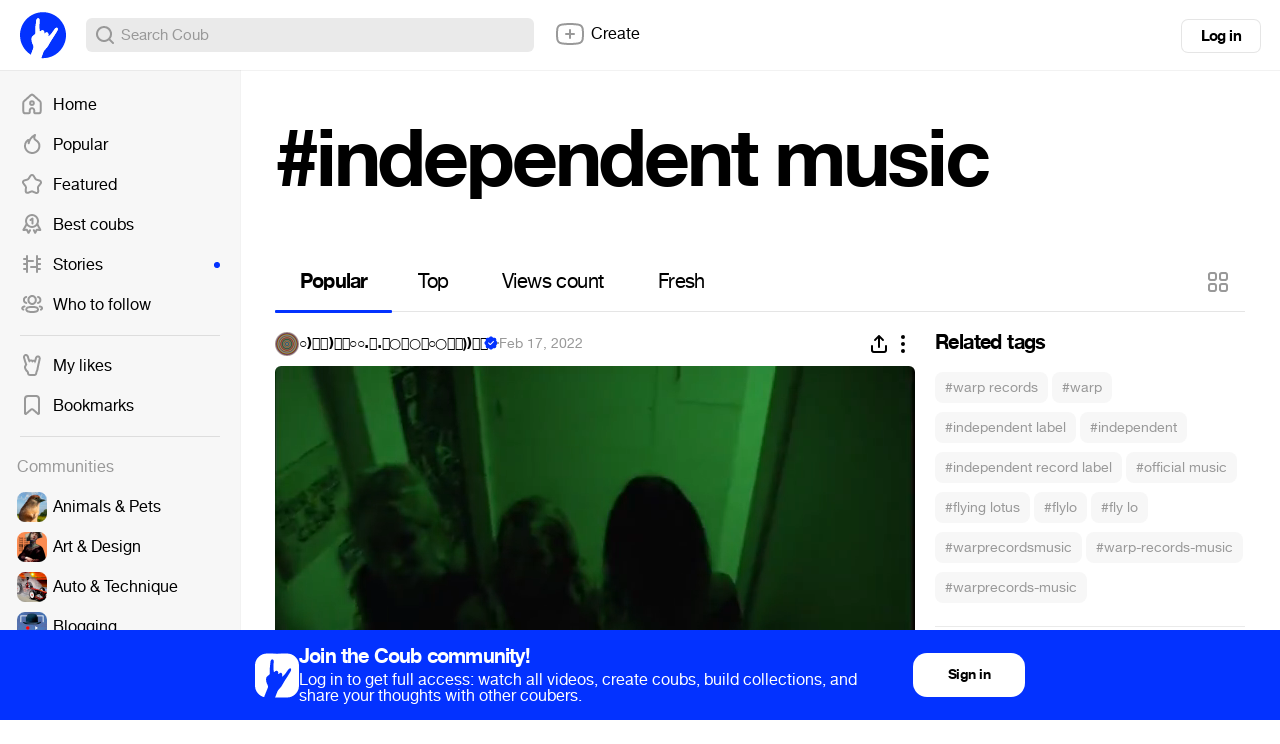

--- FILE ---
content_type: text/html; charset=utf-8
request_url: https://coub.com/coubs/30knpr/increment_views?player=html5&type=site&platform=desktop
body_size: 36
content:
10327